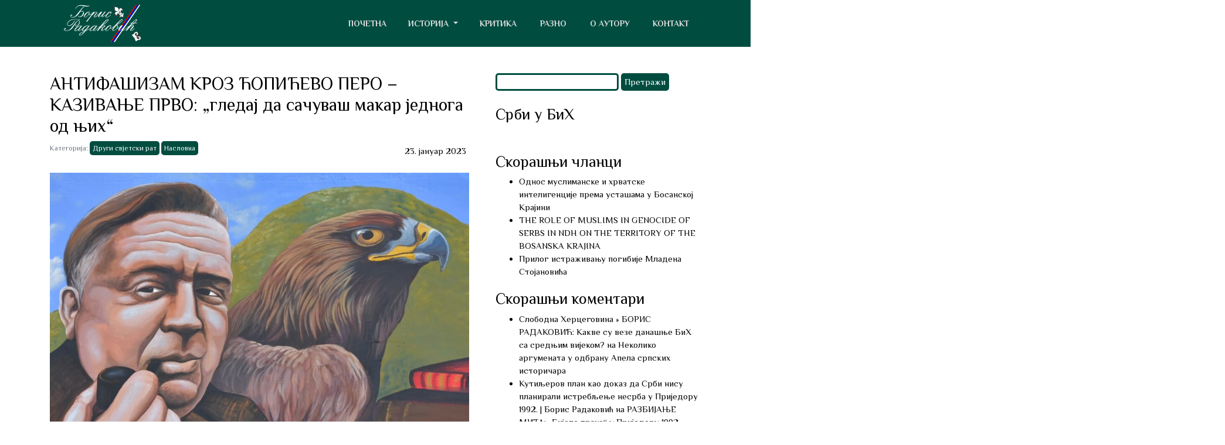

--- FILE ---
content_type: text/html
request_url: https://borisradakovic.com/2023/01/23/antifasizam-kroz-copicevo-pero-kazivanje-prvo-gledaj-da-sacuvas-makar-jednoga-od-njih/
body_size: 12563
content:
<!doctype html>
<html dir="ltr" lang="sr-RS" prefix="og: https://ogp.me/ns#">
<head>
<meta charset="UTF-8">
<meta name="viewport" content="width=device-width, initial-scale=1, shrink-to-fit=no">
<link rel="profile" href="https://gmpg.org/xfn/11">
<link rel="shortcut icon" type="image/png" href="https://borisradakovic.com/wp-content/themes/radakboris/img/br.png"/>
<style>img:is([sizes="auto" i], [sizes^="auto," i]) { contain-intrinsic-size: 3000px 1500px }</style>
<!-- All in One SEO 4.8.5 - aioseo.com -->
<title>АНТИФАШИЗАМ КРОЗ ЋОПИЋЕВО ПЕРО – КАЗИВАЊЕ ПРВО: „гледај да сачуваш макар једнога од њих“ | Борис Радаковић</title>
<meta name="robots" content="max-image-preview:large" />
<meta name="author" content="makso"/>
<link rel="canonical" href="https://borisradakovic.com/2023/01/23/antifasizam-kroz-copicevo-pero-kazivanje-prvo-gledaj-da-sacuvas-makar-jednoga-od-njih/" />
<meta name="generator" content="All in One SEO (AIOSEO) 4.8.5" />
<meta property="og:locale" content="sr_RS" />
<meta property="og:site_name" content="Борис Радаковић | Блог" />
<meta property="og:type" content="article" />
<meta property="og:title" content="АНТИФАШИЗАМ КРОЗ ЋОПИЋЕВО ПЕРО – КАЗИВАЊЕ ПРВО: „гледај да сачуваш макар једнога од њих“ | Борис Радаковић" />
<meta property="og:url" content="https://borisradakovic.com/2023/01/23/antifasizam-kroz-copicevo-pero-kazivanje-prvo-gledaj-da-sacuvas-makar-jednoga-od-njih/" />
<meta property="article:published_time" content="2023-01-23T18:47:05+00:00" />
<meta property="article:modified_time" content="2023-01-23T18:50:50+00:00" />
<meta name="twitter:card" content="summary" />
<meta name="twitter:title" content="АНТИФАШИЗАМ КРОЗ ЋОПИЋЕВО ПЕРО – КАЗИВАЊЕ ПРВО: „гледај да сачуваш макар једнога од њих“ | Борис Радаковић" />
<script type="application/ld+json" class="aioseo-schema">
{"@context":"https:\/\/schema.org","@graph":[{"@type":"Article","@id":"https:\/\/borisradakovic.com\/2023\/01\/23\/antifasizam-kroz-copicevo-pero-kazivanje-prvo-gledaj-da-sacuvas-makar-jednoga-od-njih\/#article","name":"\u0410\u041d\u0422\u0418\u0424\u0410\u0428\u0418\u0417\u0410\u041c \u041a\u0420\u041e\u0417 \u040b\u041e\u041f\u0418\u040b\u0415\u0412\u041e \u041f\u0415\u0420\u041e \u2013 \u041a\u0410\u0417\u0418\u0412\u0410\u040a\u0415 \u041f\u0420\u0412\u041e: \u201e\u0433\u043b\u0435\u0434\u0430\u0458 \u0434\u0430 \u0441\u0430\u0447\u0443\u0432\u0430\u0448 \u043c\u0430\u043a\u0430\u0440 \u0458\u0435\u0434\u043d\u043e\u0433\u0430 \u043e\u0434 \u045a\u0438\u0445\u201c | \u0411\u043e\u0440\u0438\u0441 \u0420\u0430\u0434\u0430\u043a\u043e\u0432\u0438\u045b","headline":"\u0410\u041d\u0422\u0418\u0424\u0410\u0428\u0418\u0417\u0410\u041c \u041a\u0420\u041e\u0417 \u040b\u041e\u041f\u0418\u040b\u0415\u0412\u041e \u041f\u0415\u0420\u041e \u2013 \u041a\u0410\u0417\u0418\u0412\u0410\u040a\u0415 \u041f\u0420\u0412\u041e: \u201e\u0433\u043b\u0435\u0434\u0430\u0458 \u0434\u0430 \u0441\u0430\u0447\u0443\u0432\u0430\u0448 \u043c\u0430\u043a\u0430\u0440 \u0458\u0435\u0434\u043d\u043e\u0433\u0430 \u043e\u0434 \u045a\u0438\u0445\u201c","author":{"@id":"https:\/\/borisradakovic.com\/author\/makso\/#author"},"publisher":{"@id":"https:\/\/borisradakovic.com\/#organization"},"image":{"@type":"ImageObject","url":"https:\/\/borisradakovic.com\/wp-content\/uploads\/2023\/01\/-\u043c\u0443\u0440\u0430\u043b-e1674499035138.jpg","width":1000,"height":666},"datePublished":"2023-01-23T18:47:05+00:00","dateModified":"2023-01-23T18:50:50+00:00","inLanguage":"sr-RS","mainEntityOfPage":{"@id":"https:\/\/borisradakovic.com\/2023\/01\/23\/antifasizam-kroz-copicevo-pero-kazivanje-prvo-gledaj-da-sacuvas-makar-jednoga-od-njih\/#webpage"},"isPartOf":{"@id":"https:\/\/borisradakovic.com\/2023\/01\/23\/antifasizam-kroz-copicevo-pero-kazivanje-prvo-gledaj-da-sacuvas-makar-jednoga-od-njih\/#webpage"},"articleSection":"\u0414\u0440\u0443\u0433\u0438 \u0441\u0432\u0458\u0435\u0442\u0441\u043a\u0438 \u0440\u0430\u0442, \u041d\u0430\u0441\u043b\u043e\u0432\u043d\u0430"},{"@type":"BreadcrumbList","@id":"https:\/\/borisradakovic.com\/2023\/01\/23\/antifasizam-kroz-copicevo-pero-kazivanje-prvo-gledaj-da-sacuvas-makar-jednoga-od-njih\/#breadcrumblist","itemListElement":[{"@type":"ListItem","@id":"https:\/\/borisradakovic.com#listItem","position":1,"name":"Home","item":"https:\/\/borisradakovic.com","nextItem":{"@type":"ListItem","@id":"https:\/\/borisradakovic.com\/category\/istorija\/#listItem","name":"\u0418\u0441\u0442\u043e\u0440\u0438\u0458\u0430"}},{"@type":"ListItem","@id":"https:\/\/borisradakovic.com\/category\/istorija\/#listItem","position":2,"name":"\u0418\u0441\u0442\u043e\u0440\u0438\u0458\u0430","item":"https:\/\/borisradakovic.com\/category\/istorija\/","nextItem":{"@type":"ListItem","@id":"https:\/\/borisradakovic.com\/category\/istorija\/drugi-svjetski-rat\/#listItem","name":"\u0414\u0440\u0443\u0433\u0438 \u0441\u0432\u0458\u0435\u0442\u0441\u043a\u0438 \u0440\u0430\u0442"},"previousItem":{"@type":"ListItem","@id":"https:\/\/borisradakovic.com#listItem","name":"Home"}},{"@type":"ListItem","@id":"https:\/\/borisradakovic.com\/category\/istorija\/drugi-svjetski-rat\/#listItem","position":3,"name":"\u0414\u0440\u0443\u0433\u0438 \u0441\u0432\u0458\u0435\u0442\u0441\u043a\u0438 \u0440\u0430\u0442","item":"https:\/\/borisradakovic.com\/category\/istorija\/drugi-svjetski-rat\/","nextItem":{"@type":"ListItem","@id":"https:\/\/borisradakovic.com\/2023\/01\/23\/antifasizam-kroz-copicevo-pero-kazivanje-prvo-gledaj-da-sacuvas-makar-jednoga-od-njih\/#listItem","name":"\u0410\u041d\u0422\u0418\u0424\u0410\u0428\u0418\u0417\u0410\u041c \u041a\u0420\u041e\u0417 \u040b\u041e\u041f\u0418\u040b\u0415\u0412\u041e \u041f\u0415\u0420\u041e \u2013 \u041a\u0410\u0417\u0418\u0412\u0410\u040a\u0415 \u041f\u0420\u0412\u041e: \u201e\u0433\u043b\u0435\u0434\u0430\u0458 \u0434\u0430 \u0441\u0430\u0447\u0443\u0432\u0430\u0448 \u043c\u0430\u043a\u0430\u0440 \u0458\u0435\u0434\u043d\u043e\u0433\u0430 \u043e\u0434 \u045a\u0438\u0445\u201c"},"previousItem":{"@type":"ListItem","@id":"https:\/\/borisradakovic.com\/category\/istorija\/#listItem","name":"\u0418\u0441\u0442\u043e\u0440\u0438\u0458\u0430"}},{"@type":"ListItem","@id":"https:\/\/borisradakovic.com\/2023\/01\/23\/antifasizam-kroz-copicevo-pero-kazivanje-prvo-gledaj-da-sacuvas-makar-jednoga-od-njih\/#listItem","position":4,"name":"\u0410\u041d\u0422\u0418\u0424\u0410\u0428\u0418\u0417\u0410\u041c \u041a\u0420\u041e\u0417 \u040b\u041e\u041f\u0418\u040b\u0415\u0412\u041e \u041f\u0415\u0420\u041e \u2013 \u041a\u0410\u0417\u0418\u0412\u0410\u040a\u0415 \u041f\u0420\u0412\u041e: \u201e\u0433\u043b\u0435\u0434\u0430\u0458 \u0434\u0430 \u0441\u0430\u0447\u0443\u0432\u0430\u0448 \u043c\u0430\u043a\u0430\u0440 \u0458\u0435\u0434\u043d\u043e\u0433\u0430 \u043e\u0434 \u045a\u0438\u0445\u201c","previousItem":{"@type":"ListItem","@id":"https:\/\/borisradakovic.com\/category\/istorija\/drugi-svjetski-rat\/#listItem","name":"\u0414\u0440\u0443\u0433\u0438 \u0441\u0432\u0458\u0435\u0442\u0441\u043a\u0438 \u0440\u0430\u0442"}}]},{"@type":"Organization","@id":"https:\/\/borisradakovic.com\/#organization","name":"\u0411\u043e\u0440\u0438\u0441 \u0420\u0430\u0434\u0430\u043a\u043e\u0432\u0438\u045b","description":"\u0411\u043b\u043e\u0433","url":"https:\/\/borisradakovic.com\/"},{"@type":"Person","@id":"https:\/\/borisradakovic.com\/author\/makso\/#author","url":"https:\/\/borisradakovic.com\/author\/makso\/","name":"makso","image":{"@type":"ImageObject","@id":"https:\/\/borisradakovic.com\/2023\/01\/23\/antifasizam-kroz-copicevo-pero-kazivanje-prvo-gledaj-da-sacuvas-makar-jednoga-od-njih\/#authorImage","url":"https:\/\/secure.gravatar.com\/avatar\/43b03d53b7bc4a225983a0dc6af41879?s=96&d=mm&r=g","width":96,"height":96,"caption":"makso"}},{"@type":"WebPage","@id":"https:\/\/borisradakovic.com\/2023\/01\/23\/antifasizam-kroz-copicevo-pero-kazivanje-prvo-gledaj-da-sacuvas-makar-jednoga-od-njih\/#webpage","url":"https:\/\/borisradakovic.com\/2023\/01\/23\/antifasizam-kroz-copicevo-pero-kazivanje-prvo-gledaj-da-sacuvas-makar-jednoga-od-njih\/","name":"\u0410\u041d\u0422\u0418\u0424\u0410\u0428\u0418\u0417\u0410\u041c \u041a\u0420\u041e\u0417 \u040b\u041e\u041f\u0418\u040b\u0415\u0412\u041e \u041f\u0415\u0420\u041e \u2013 \u041a\u0410\u0417\u0418\u0412\u0410\u040a\u0415 \u041f\u0420\u0412\u041e: \u201e\u0433\u043b\u0435\u0434\u0430\u0458 \u0434\u0430 \u0441\u0430\u0447\u0443\u0432\u0430\u0448 \u043c\u0430\u043a\u0430\u0440 \u0458\u0435\u0434\u043d\u043e\u0433\u0430 \u043e\u0434 \u045a\u0438\u0445\u201c | \u0411\u043e\u0440\u0438\u0441 \u0420\u0430\u0434\u0430\u043a\u043e\u0432\u0438\u045b","inLanguage":"sr-RS","isPartOf":{"@id":"https:\/\/borisradakovic.com\/#website"},"breadcrumb":{"@id":"https:\/\/borisradakovic.com\/2023\/01\/23\/antifasizam-kroz-copicevo-pero-kazivanje-prvo-gledaj-da-sacuvas-makar-jednoga-od-njih\/#breadcrumblist"},"author":{"@id":"https:\/\/borisradakovic.com\/author\/makso\/#author"},"creator":{"@id":"https:\/\/borisradakovic.com\/author\/makso\/#author"},"image":{"@type":"ImageObject","url":"https:\/\/borisradakovic.com\/wp-content\/uploads\/2023\/01\/-\u043c\u0443\u0440\u0430\u043b-e1674499035138.jpg","@id":"https:\/\/borisradakovic.com\/2023\/01\/23\/antifasizam-kroz-copicevo-pero-kazivanje-prvo-gledaj-da-sacuvas-makar-jednoga-od-njih\/#mainImage","width":1000,"height":666},"primaryImageOfPage":{"@id":"https:\/\/borisradakovic.com\/2023\/01\/23\/antifasizam-kroz-copicevo-pero-kazivanje-prvo-gledaj-da-sacuvas-makar-jednoga-od-njih\/#mainImage"},"datePublished":"2023-01-23T18:47:05+00:00","dateModified":"2023-01-23T18:50:50+00:00"},{"@type":"WebSite","@id":"https:\/\/borisradakovic.com\/#website","url":"https:\/\/borisradakovic.com\/","name":"\u0411\u043e\u0440\u0438\u0441 \u0420\u0430\u0434\u0430\u043a\u043e\u0432\u0438\u045b","description":"\u0411\u043b\u043e\u0433","inLanguage":"sr-RS","publisher":{"@id":"https:\/\/borisradakovic.com\/#organization"}}]}
</script>
<!-- All in One SEO -->
<link rel='dns-prefetch' href='//fonts.googleapis.com' />
<link rel="alternate" type="application/rss+xml" title="Борис Радаковић &raquo; довод коментара на АНТИФАШИЗАМ КРОЗ ЋОПИЋЕВО ПЕРО – КАЗИВАЊЕ ПРВО: „гледај да сачуваш макар једнога од њих“" href="https://borisradakovic.com/2023/01/23/antifasizam-kroz-copicevo-pero-kazivanje-prvo-gledaj-da-sacuvas-makar-jednoga-od-njih/feed/" />
<meta property="fb:admins" content="100001211311267"/><meta property="og:title" content="АНТИФАШИЗАМ КРОЗ ЋОПИЋЕВО ПЕРО – КАЗИВАЊЕ ПРВО: „гледај да сачуваш макар једнога од њих“"/><meta property="og:type" content="article"/><meta property="og:url" content="https://borisradakovic.com/2023/01/23/antifasizam-kroz-copicevo-pero-kazivanje-prvo-gledaj-da-sacuvas-makar-jednoga-od-njih/"/><meta property="og:site_name" content="Boris Radakovic blog"/><meta property="og:image" content="https://borisradakovic.com/wp-content/uploads/2023/01/-мурал-e1674499035138-300x200.jpg"/>
<link rel='stylesheet' id='wp-block-library-css' href='//borisradakovic.com/wp-content/cache/wpfc-minified/8ux5962h/bjb1w.css' type='text/css' media='all' />
<style id='classic-theme-styles-inline-css' type='text/css'>
/*! This file is auto-generated */
.wp-block-button__link{color:#fff;background-color:#32373c;border-radius:9999px;box-shadow:none;text-decoration:none;padding:calc(.667em + 2px) calc(1.333em + 2px);font-size:1.125em}.wp-block-file__button{background:#32373c;color:#fff;text-decoration:none}
</style>
<style id='global-styles-inline-css' type='text/css'>
:root{--wp--preset--aspect-ratio--square: 1;--wp--preset--aspect-ratio--4-3: 4/3;--wp--preset--aspect-ratio--3-4: 3/4;--wp--preset--aspect-ratio--3-2: 3/2;--wp--preset--aspect-ratio--2-3: 2/3;--wp--preset--aspect-ratio--16-9: 16/9;--wp--preset--aspect-ratio--9-16: 9/16;--wp--preset--color--black: #000000;--wp--preset--color--cyan-bluish-gray: #abb8c3;--wp--preset--color--white: #ffffff;--wp--preset--color--pale-pink: #f78da7;--wp--preset--color--vivid-red: #cf2e2e;--wp--preset--color--luminous-vivid-orange: #ff6900;--wp--preset--color--luminous-vivid-amber: #fcb900;--wp--preset--color--light-green-cyan: #7bdcb5;--wp--preset--color--vivid-green-cyan: #00d084;--wp--preset--color--pale-cyan-blue: #8ed1fc;--wp--preset--color--vivid-cyan-blue: #0693e3;--wp--preset--color--vivid-purple: #9b51e0;--wp--preset--gradient--vivid-cyan-blue-to-vivid-purple: linear-gradient(135deg,rgba(6,147,227,1) 0%,rgb(155,81,224) 100%);--wp--preset--gradient--light-green-cyan-to-vivid-green-cyan: linear-gradient(135deg,rgb(122,220,180) 0%,rgb(0,208,130) 100%);--wp--preset--gradient--luminous-vivid-amber-to-luminous-vivid-orange: linear-gradient(135deg,rgba(252,185,0,1) 0%,rgba(255,105,0,1) 100%);--wp--preset--gradient--luminous-vivid-orange-to-vivid-red: linear-gradient(135deg,rgba(255,105,0,1) 0%,rgb(207,46,46) 100%);--wp--preset--gradient--very-light-gray-to-cyan-bluish-gray: linear-gradient(135deg,rgb(238,238,238) 0%,rgb(169,184,195) 100%);--wp--preset--gradient--cool-to-warm-spectrum: linear-gradient(135deg,rgb(74,234,220) 0%,rgb(151,120,209) 20%,rgb(207,42,186) 40%,rgb(238,44,130) 60%,rgb(251,105,98) 80%,rgb(254,248,76) 100%);--wp--preset--gradient--blush-light-purple: linear-gradient(135deg,rgb(255,206,236) 0%,rgb(152,150,240) 100%);--wp--preset--gradient--blush-bordeaux: linear-gradient(135deg,rgb(254,205,165) 0%,rgb(254,45,45) 50%,rgb(107,0,62) 100%);--wp--preset--gradient--luminous-dusk: linear-gradient(135deg,rgb(255,203,112) 0%,rgb(199,81,192) 50%,rgb(65,88,208) 100%);--wp--preset--gradient--pale-ocean: linear-gradient(135deg,rgb(255,245,203) 0%,rgb(182,227,212) 50%,rgb(51,167,181) 100%);--wp--preset--gradient--electric-grass: linear-gradient(135deg,rgb(202,248,128) 0%,rgb(113,206,126) 100%);--wp--preset--gradient--midnight: linear-gradient(135deg,rgb(2,3,129) 0%,rgb(40,116,252) 100%);--wp--preset--font-size--small: 13px;--wp--preset--font-size--medium: 20px;--wp--preset--font-size--large: 36px;--wp--preset--font-size--x-large: 42px;--wp--preset--spacing--20: 0.44rem;--wp--preset--spacing--30: 0.67rem;--wp--preset--spacing--40: 1rem;--wp--preset--spacing--50: 1.5rem;--wp--preset--spacing--60: 2.25rem;--wp--preset--spacing--70: 3.38rem;--wp--preset--spacing--80: 5.06rem;--wp--preset--shadow--natural: 6px 6px 9px rgba(0, 0, 0, 0.2);--wp--preset--shadow--deep: 12px 12px 50px rgba(0, 0, 0, 0.4);--wp--preset--shadow--sharp: 6px 6px 0px rgba(0, 0, 0, 0.2);--wp--preset--shadow--outlined: 6px 6px 0px -3px rgba(255, 255, 255, 1), 6px 6px rgba(0, 0, 0, 1);--wp--preset--shadow--crisp: 6px 6px 0px rgba(0, 0, 0, 1);}:where(.is-layout-flex){gap: 0.5em;}:where(.is-layout-grid){gap: 0.5em;}body .is-layout-flex{display: flex;}.is-layout-flex{flex-wrap: wrap;align-items: center;}.is-layout-flex > :is(*, div){margin: 0;}body .is-layout-grid{display: grid;}.is-layout-grid > :is(*, div){margin: 0;}:where(.wp-block-columns.is-layout-flex){gap: 2em;}:where(.wp-block-columns.is-layout-grid){gap: 2em;}:where(.wp-block-post-template.is-layout-flex){gap: 1.25em;}:where(.wp-block-post-template.is-layout-grid){gap: 1.25em;}.has-black-color{color: var(--wp--preset--color--black) !important;}.has-cyan-bluish-gray-color{color: var(--wp--preset--color--cyan-bluish-gray) !important;}.has-white-color{color: var(--wp--preset--color--white) !important;}.has-pale-pink-color{color: var(--wp--preset--color--pale-pink) !important;}.has-vivid-red-color{color: var(--wp--preset--color--vivid-red) !important;}.has-luminous-vivid-orange-color{color: var(--wp--preset--color--luminous-vivid-orange) !important;}.has-luminous-vivid-amber-color{color: var(--wp--preset--color--luminous-vivid-amber) !important;}.has-light-green-cyan-color{color: var(--wp--preset--color--light-green-cyan) !important;}.has-vivid-green-cyan-color{color: var(--wp--preset--color--vivid-green-cyan) !important;}.has-pale-cyan-blue-color{color: var(--wp--preset--color--pale-cyan-blue) !important;}.has-vivid-cyan-blue-color{color: var(--wp--preset--color--vivid-cyan-blue) !important;}.has-vivid-purple-color{color: var(--wp--preset--color--vivid-purple) !important;}.has-black-background-color{background-color: var(--wp--preset--color--black) !important;}.has-cyan-bluish-gray-background-color{background-color: var(--wp--preset--color--cyan-bluish-gray) !important;}.has-white-background-color{background-color: var(--wp--preset--color--white) !important;}.has-pale-pink-background-color{background-color: var(--wp--preset--color--pale-pink) !important;}.has-vivid-red-background-color{background-color: var(--wp--preset--color--vivid-red) !important;}.has-luminous-vivid-orange-background-color{background-color: var(--wp--preset--color--luminous-vivid-orange) !important;}.has-luminous-vivid-amber-background-color{background-color: var(--wp--preset--color--luminous-vivid-amber) !important;}.has-light-green-cyan-background-color{background-color: var(--wp--preset--color--light-green-cyan) !important;}.has-vivid-green-cyan-background-color{background-color: var(--wp--preset--color--vivid-green-cyan) !important;}.has-pale-cyan-blue-background-color{background-color: var(--wp--preset--color--pale-cyan-blue) !important;}.has-vivid-cyan-blue-background-color{background-color: var(--wp--preset--color--vivid-cyan-blue) !important;}.has-vivid-purple-background-color{background-color: var(--wp--preset--color--vivid-purple) !important;}.has-black-border-color{border-color: var(--wp--preset--color--black) !important;}.has-cyan-bluish-gray-border-color{border-color: var(--wp--preset--color--cyan-bluish-gray) !important;}.has-white-border-color{border-color: var(--wp--preset--color--white) !important;}.has-pale-pink-border-color{border-color: var(--wp--preset--color--pale-pink) !important;}.has-vivid-red-border-color{border-color: var(--wp--preset--color--vivid-red) !important;}.has-luminous-vivid-orange-border-color{border-color: var(--wp--preset--color--luminous-vivid-orange) !important;}.has-luminous-vivid-amber-border-color{border-color: var(--wp--preset--color--luminous-vivid-amber) !important;}.has-light-green-cyan-border-color{border-color: var(--wp--preset--color--light-green-cyan) !important;}.has-vivid-green-cyan-border-color{border-color: var(--wp--preset--color--vivid-green-cyan) !important;}.has-pale-cyan-blue-border-color{border-color: var(--wp--preset--color--pale-cyan-blue) !important;}.has-vivid-cyan-blue-border-color{border-color: var(--wp--preset--color--vivid-cyan-blue) !important;}.has-vivid-purple-border-color{border-color: var(--wp--preset--color--vivid-purple) !important;}.has-vivid-cyan-blue-to-vivid-purple-gradient-background{background: var(--wp--preset--gradient--vivid-cyan-blue-to-vivid-purple) !important;}.has-light-green-cyan-to-vivid-green-cyan-gradient-background{background: var(--wp--preset--gradient--light-green-cyan-to-vivid-green-cyan) !important;}.has-luminous-vivid-amber-to-luminous-vivid-orange-gradient-background{background: var(--wp--preset--gradient--luminous-vivid-amber-to-luminous-vivid-orange) !important;}.has-luminous-vivid-orange-to-vivid-red-gradient-background{background: var(--wp--preset--gradient--luminous-vivid-orange-to-vivid-red) !important;}.has-very-light-gray-to-cyan-bluish-gray-gradient-background{background: var(--wp--preset--gradient--very-light-gray-to-cyan-bluish-gray) !important;}.has-cool-to-warm-spectrum-gradient-background{background: var(--wp--preset--gradient--cool-to-warm-spectrum) !important;}.has-blush-light-purple-gradient-background{background: var(--wp--preset--gradient--blush-light-purple) !important;}.has-blush-bordeaux-gradient-background{background: var(--wp--preset--gradient--blush-bordeaux) !important;}.has-luminous-dusk-gradient-background{background: var(--wp--preset--gradient--luminous-dusk) !important;}.has-pale-ocean-gradient-background{background: var(--wp--preset--gradient--pale-ocean) !important;}.has-electric-grass-gradient-background{background: var(--wp--preset--gradient--electric-grass) !important;}.has-midnight-gradient-background{background: var(--wp--preset--gradient--midnight) !important;}.has-small-font-size{font-size: var(--wp--preset--font-size--small) !important;}.has-medium-font-size{font-size: var(--wp--preset--font-size--medium) !important;}.has-large-font-size{font-size: var(--wp--preset--font-size--large) !important;}.has-x-large-font-size{font-size: var(--wp--preset--font-size--x-large) !important;}
:where(.wp-block-post-template.is-layout-flex){gap: 1.25em;}:where(.wp-block-post-template.is-layout-grid){gap: 1.25em;}
:where(.wp-block-columns.is-layout-flex){gap: 2em;}:where(.wp-block-columns.is-layout-grid){gap: 2em;}
:root :where(.wp-block-pullquote){font-size: 1.5em;line-height: 1.6;}
</style>
<link rel='stylesheet' id='contact-form-7-css' href='//borisradakovic.com/wp-content/cache/wpfc-minified/m7q102nc/bjb1w.css' type='text/css' media='all' />
<link rel='stylesheet' id='bootstrap-css' href='//borisradakovic.com/wp-content/cache/wpfc-minified/g2sui8lf/bjb1w.css' type='text/css' media='all' />
<link rel='stylesheet' id='google-fonts-css' href='//fonts.googleapis.com/css?family=Philosopher%3A400%2C400i%2C700&#038;display=swap&#038;subset=cyrillic&#038;ver=6.7.4' type='text/css' media='all' />
<link rel='stylesheet' id='owl-css-css' href='//borisradakovic.com/wp-content/cache/wpfc-minified/qi1hacgl/bjb1w.css' type='text/css' media='all' />
<link rel='stylesheet' id='radak-style-css' href='//borisradakovic.com/wp-content/cache/wpfc-minified/kyo4qhq9/bjb1w.css' type='text/css' media='all' />
<link rel='stylesheet' id='__EPYT__style-css' href='//borisradakovic.com/wp-content/cache/wpfc-minified/lkdfbmip/bjb1w.css' type='text/css' media='all' />
<style id='__EPYT__style-inline-css' type='text/css'>
.epyt-gallery-thumb {
width: 33.333%;
}
</style>
<script type="text/javascript" src="https://borisradakovic.com/wp-includes/js/jquery/jquery.min.js?ver=3.7.1" id="jquery-core-js"></script>
<script type="text/javascript" src="https://borisradakovic.com/wp-includes/js/jquery/jquery-migrate.min.js?ver=3.4.1" id="jquery-migrate-js"></script>
<script type="text/javascript" id="__ytprefs__-js-extra">
/* <![CDATA[ */
var _EPYT_ = {"ajaxurl":"https:\/\/borisradakovic.com\/wp-admin\/admin-ajax.php","security":"75bad74364","gallery_scrolloffset":"20","eppathtoscripts":"https:\/\/borisradakovic.com\/wp-content\/plugins\/youtube-embed-plus\/scripts\/","eppath":"https:\/\/borisradakovic.com\/wp-content\/plugins\/youtube-embed-plus\/","epresponsiveselector":"[\"iframe.__youtube_prefs_widget__\"]","epdovol":"1","version":"14.2.3","evselector":"iframe.__youtube_prefs__[src], iframe[src*=\"youtube.com\/embed\/\"], iframe[src*=\"youtube-nocookie.com\/embed\/\"]","ajax_compat":"","maxres_facade":"eager","ytapi_load":"light","pause_others":"","stopMobileBuffer":"1","facade_mode":"","not_live_on_channel":""};
/* ]]> */
</script>
<script type="text/javascript" src="https://borisradakovic.com/wp-content/plugins/youtube-embed-plus/scripts/ytprefs.min.js?ver=14.2.3" id="__ytprefs__-js"></script>
<link rel="https://api.w.org/" href="https://borisradakovic.com/wp-json/" /><link rel="alternate" title="JSON" type="application/json" href="https://borisradakovic.com/wp-json/wp/v2/posts/1149" /><link rel="EditURI" type="application/rsd+xml" title="RSD" href="https://borisradakovic.com/xmlrpc.php?rsd" />
<meta name="generator" content="WordPress 6.7.4" />
<link rel='shortlink' href='https://borisradakovic.com/?p=1149' />
<link rel="alternate" title="oEmbed (JSON)" type="application/json+oembed" href="https://borisradakovic.com/wp-json/oembed/1.0/embed?url=https%3A%2F%2Fborisradakovic.com%2F2023%2F01%2F23%2Fantifasizam-kroz-copicevo-pero-kazivanje-prvo-gledaj-da-sacuvas-makar-jednoga-od-njih%2F" />
<link rel="alternate" title="oEmbed (XML)" type="text/xml+oembed" href="https://borisradakovic.com/wp-json/oembed/1.0/embed?url=https%3A%2F%2Fborisradakovic.com%2F2023%2F01%2F23%2Fantifasizam-kroz-copicevo-pero-kazivanje-prvo-gledaj-da-sacuvas-makar-jednoga-od-njih%2F&#038;format=xml" />
<script>
document.documentElement.className = document.documentElement.className.replace('no-js', 'js');
</script>
<style>
.no-js img.lazyload {
display: none;
}
figure.wp-block-image img.lazyloading {
min-width: 150px;
}
.lazyload,
.lazyloading {
--smush-placeholder-width: 100px;
--smush-placeholder-aspect-ratio: 1/1;
width: var(--smush-placeholder-width) !important;
aspect-ratio: var(--smush-placeholder-aspect-ratio) !important;
}
.lazyload, .lazyloading {
opacity: 0;
}
.lazyloaded {
opacity: 1;
transition: opacity 400ms;
transition-delay: 0ms;
}
</style>
<style type="text/css">.recentcomments a{display:inline !important;padding:0 !important;margin:0 !important;}</style>
<!-- BEGIN GAINWP v5.4.6 Universal Analytics - https://intelligencewp.com/google-analytics-in-wordpress/ -->
<script>
(function(i,s,o,g,r,a,m){i['GoogleAnalyticsObject']=r;i[r]=i[r]||function(){
(i[r].q=i[r].q||[]).push(arguments)},i[r].l=1*new Date();a=s.createElement(o),
m=s.getElementsByTagName(o)[0];a.async=1;a.src=g;m.parentNode.insertBefore(a,m)
})(window,document,'script','https://www.google-analytics.com/analytics.js','ga');
ga('create', 'UA-154842130-1', 'auto');
ga('send', 'pageview');
</script>
<!-- END GAINWP Universal Analytics -->
</head>
<body class="post-template-default single single-post postid-1149 single-format-standard">
<nav class="navbar navbar-expand-lg sticky-top">
<div class="container">
<a href="https://borisradakovic.com/pocetna"><img class="logo-img lazyload" data-src="https://borisradakovic.com/wp-content/themes/radakboris/img/br2.svg" src="[data-uri]"> </a>
<button class="navbar-toggler custom-toggler" type="button" data-toggle="collapse" data-target="#navbarSupportedContent" aria-controls="navbarSupportedContent" aria-expanded="false" aria-label="Toggle navigation">
<span class="navbar-toggler-icon"></span>
</button>
<div class="collapse navbar-collapse" id="navbarSupportedContent">
<ul class="navbar-nav ml-auto">
<li><a class="custom-hover" href="https://borisradakovic.com/pocetna">Почетна</a></li>
<li class="nav-item dropdown ">
<a class="nav-link dropdown-toggle custom-hover" href="https://borisradakovic.com/category/istorija" id="navbarDropdown" role="button" data-toggle="dropdown" aria-haspopup="true" aria-expanded="false">
Историја
</a>
<div class="dropdown-menu" aria-labelledby="navbarDropdown">
<a class="dropdown-item" href="https://borisradakovic.com/category/istorija/srednji-vijek/">Средњи вијек</a>
<a class="dropdown-item" href="https://borisradakovic.com/category/istorija/drugi-svjetski-rat">Други свјетски рат</a>
<a class="dropdown-item" href="https://borisradakovic.com/category/istorija/republika-srpska">Република Српска</a>
</div>
</li>
<li><a class="custom-hover" href="https://borisradakovic.com/category/kritika">Критика</a></li>
<li><a class="custom-hover" href="https://borisradakovic.com/category/razno">Разно</a></li>
<li><a class="custom-hover" href="https://borisradakovic.com/o-autoru">О аутору</a></li>
<li><a class="custom-hover" href="https://borisradakovic.com/kontakt">Контакт</a></li>
</ul>
</div>
</div>
</nav>
<section class="container mt-5" id="post-1149" class="post-1149 post type-post status-publish format-standard has-post-thumbnail hentry category-drugi-svjetski-rat category-naslovna">
<div class="row">
<div class="col-md-8 pr-5">
<div class="row mb-1 pl-3">
<h2 class="single-post-title">АНТИФАШИЗАМ КРОЗ ЋОПИЋЕВО ПЕРО – КАЗИВАЊЕ ПРВО: „гледај да сачуваш макар једнога од њих“</h2>
</div>
<div class="row d-flex pl-3 justify-content-between">
<small class="text-muted">Категорија: <a href="https://borisradakovic.com/category/istorija/drugi-svjetski-rat/" rel="category tag">Други свјетски рат</a> <a href="https://borisradakovic.com/category/naslovna/" rel="category tag">Насловна</a></small>
<h6 class="meta-data">23. јануар 2023</h6>
</div>
<div class="row mt-4 pl-3 mb-4">
<img width="1000" height="666" src="https://borisradakovic.com/wp-content/uploads/2023/01/-мурал-e1674499035138.jpg" class="img-fluid wp-post-image" alt="" title="Feature image" decoding="async" fetchpriority="high" srcset="https://borisradakovic.com/wp-content/uploads/2023/01/-мурал-e1674499035138.jpg 1000w, https://borisradakovic.com/wp-content/uploads/2023/01/-мурал-e1674499035138-300x200.jpg 300w, https://borisradakovic.com/wp-content/uploads/2023/01/-мурал-e1674499035138-768x511.jpg 768w" sizes="(max-width: 1000px) 100vw, 1000px" />            </div>
<div class="row pl-3 pr-3 main-post-content">
<p><!DOCTYPE html PUBLIC "-//W3C//DTD HTML 4.0 Transitional//EN" "http://www.w3.org/TR/REC-html40/loose.dtd">
<html><body><p>&#1041;&#1088;&#1072;&#1085;&#1082;&#1086; &#1035;&#1086;&#1087;&#1080;&#1115; &#1112;&#1077; &#1082;&#1072;&#1086; &#1072;&#1082;&#1090;&#1080;&#1074;&#1085;&#1080; &#1091;&#1095;&#1077;&#1089;&#1085;&#1080;&#1082; &#1089;&#1088;&#1087;&#1089;&#1082;&#1086;&#1075; &#1091;&#1089;&#1090;&#1072;&#1085;&#1082;&#1072; &#1087;&#1088;&#1086;&#1090;&#1080;&#1074; &#1053;&#1044;&#1061;, &#1094;&#1088;&#1087;&#1080;&#1086; &#1080;&#1085;&#1089;&#1087;&#1080;&#1088;&#1072;&#1094;&#1080;&#1112;&#1091; &#1079;&#1072; &#1089;&#1074;&#1086;&#1112;&#1077; &#1088;&#1086;&#1084;&#1072;&#1085;&#1077;, &#1087;&#1088;&#1080;&#1087;&#1086;&#1074;&#1112;&#1077;&#1090;&#1082;&#1077; &#1080; &#1087;&#1112;&#1077;&#1089;&#1084;&#1077; &#1080;&#1079; &#1086;&#1085;&#1086;&#1075;&#1072; &#1096;&#1090;&#1086; &#1112;&#1077; &#1074;&#1080;&#1076;&#1080;&#1086; &#1080;&#1083;&#1080; &#1095;&#1091;&#1086; &#1086;&#1076; &#1089;&#1074;&#1086;&#1112;&#1080;&#1093; &#1089;&#1072;&#1073;&#1086;&#1088;&#1072;&#1094;&#1072;. &#1048;&#1072;&#1082;&#1086; &#1114;&#1077;&#1075;&#1086;&#1074;&#1072; &#1076;&#1112;&#1077;&#1083;&#1072; &#1087;&#1088;&#1080;&#1087;&#1072;&#1076;&#1072;&#1112;&#1091; &#1082;&#1114;&#1080;&#1078;&#1077;&#1074;&#1085;&#1086;&#1089;&#1090;&#1080;, &#1080;&#1079; &#1114;&#1080;&#1093; &#1089;&#1077; &#1084;&#1086;&#1078;&#1077; &#1085;&#1072;&#1091;&#1095;&#1080;&#1090;&#1080; &#1080;&#1083;&#1080; &#1085;&#1072;&#1089;&#1083;&#1091;&#1090;&#1080;&#1090;&#1080; &#1076;&#1086;&#1089;&#1090;&#1072; &#1090;&#1086;&#1075;&#1072; &#1080; &#1086;&#1076; &#1080;&#1089;&#1090;&#1086;&#1088;&#1080;&#1112;&#1089;&#1082;&#1080;&#1093; &#1076;&#1086;&#1075;&#1072;&#1106;&#1072;&#1112;&#1072;. &#1047;&#1072;&#1090;&#1086; &#1087;&#1086;&#1082;&#1088;&#1077;&#1115;&#1077;&#1084; &#1089;&#1077;&#1088;&#1080;&#1112;&#1091; &#1090;&#1077;&#1082;&#1089;&#1090;&#1086;&#1074;&#1072; &#1089;&#1072; &#1075;&#1083;&#1072;&#1074;&#1085;&#1080;&#1084; &#1085;&#1072;&#1089;&#1083;&#1086;&#1074;&#1086;&#1084; &bdquo;&#1040;&#1053;&#1058;&#1048;&#1060;&#1040;&#1064;&#1048;&#1047;&#1040;&#1052; &#1050;&#1056;&#1054;&#1047; &#1035;&#1054;&#1055;&#1048;&#1035;&#1045;&#1042;&#1054; &#1055;&#1045;&#1056;&#1054;&ldquo;, &#1072; &#1089;&#1072;&#1089;&#1090;&#1086;&#1112;&#1072;&#1115;&#1077; &#1089;&#1077; &#1080;&#1079; &#1086;&#1076;&#1083;&#1086;&#1084;&#1072;&#1082;&#1072; &#1041;&#1088;&#1072;&#1085;&#1082;&#1086;&#1074;&#1080;&#1093; &#1088;&#1086;&#1084;&#1072;&#1085;&#1072; &#1080; &#1087;&#1088;&#1080;&#1087;&#1086;&#1074;&#1112;&#1077;&#1090;&#1082;&#1080; &#1074;&#1077;&#1079;&#1072;&#1085;&#1080;&#1093; &#1079;&#1072; &#1044;&#1088;&#1091;&#1075;&#1080; &#1089;&#1074;&#1112;&#1077;&#1090;&#1089;&#1082;&#1080; &#1088;&#1072;&#1090;. &#1053;&#1072;&#1089;&#1083;&#1086;&#1074;&#1085;&#1072; &#1089;&#1083;&#1080;&#1082;&#1072; &#1089;&#1074;&#1072;&#1082;&#1086;&#1075; &#1086;&#1076;&#1083;&#1086;&#1084;&#1082;&#1072; &#1073;&#1080;&#1115;&#1077; &#1084;&#1091;&#1088;&#1072;&#1083; &#1087;&#1086;&#1089;&#1074;&#1077;&#1115;&#1077;&#1085; &#1041;&#1088;&#1072;&#1085;&#1082;&#1091; &#1035;&#1086;&#1087;&#1080;&#1115;&#1091; &#1091; &#1074;&#1086;&#1112;&#1074;&#1086;&#1106;&#1072;&#1085;&#1089;&#1082;&#1086;&#1084; &#1089;&#1077;&#1083;&#1091; &#1050;&#1088;&#1072;&#1112;&#1080;&#1096;&#1085;&#1080;&#1082; (&#1086;&#1087;&#1096;&#1090;&#1080;&#1085;&#1072; &#1057;&#1077;&#1095;&#1072;&#1114;), &#1072;&#1091;&#1090;&#1086;&#1088;&#1072; &#1053;&#1077;&#1085;&#1072;&#1076;&#1072; &#1057;&#1090;&#1086;&#1112;&#1082;&#1086;&#1074;&#1072; &#1080; &#1052;&#1080;&#1083;&#1077;&#1085;&#1077; &#1064;&#1082;&#1088;&#1073;&#1080;&#1115;. &nbsp;&#1055;&#1088;&#1077;&#1076; &#1074;&#1072;&#1084;&#1072; &#1112;&#1077; &#1087;&#1088;&#1074;&#1080; &#1086;&#1076;&#1083;&#1086;&#1084;&#1072;&#1082; &#1080;&#1079; &#1087;&#1088;&#1080;&#1087;&#1086;&#1074;&#1112;&#1077;&#1090;&#1082;&#1077; &bdquo;&#1047;&#1072; &#1089;&#1074;&#1086;&#1112;&#1086;&#1084; &#1074;&#1086;&#1112;&#1089;&#1082;&#1086;&#1084;&ldquo;.</p>
<p>&nbsp;</p>
<p>&bdquo;&#1053;&#1072; &#1087;&#1088;&#1086;&#1083;&#1072;&#1079;&#1091; &#1087;&#1086;&#1088;&#1077;&#1076; &#1057;&#1072;&#1074;&#1082;&#1080;&#1085;&#1077; &#1082;&#1086;&#1083;&#1080;&#1073;&#1077;, &#1080;&#1079; &#1082;&#1086;&#1083;&#1086;&#1085;&#1077; &#1089;&#1077; &#1086;&#1076;&#1074;&#1086;&#1112;&#1080; &#1074;&#1080;&#1089;&#1086;&#1082;, &#1084;&#1072;&#1083;&#1086; &#1087;&#1086;&#1075;&#1091;&#1088;&#1077;&#1085; &#1073;&#1086;&#1088;&#1072;&#1094; &#1096;&#1080;&#1088;&#1086;&#1082;&#1072; &#1087;&#1080;&#1088;&#1075;&#1072;&#1074;&#1072; &#1083;&#1080;&#1094;&#1072;. &#1032;&#1077;&#1076;&#1074;&#1072; &#1076;&#1086;&#1076;&#1080;&#1088;&#1085;&#1091;&#1074;&#1096;&#1080; &#1091;&#1089;&#1082;&#1091; &#1078;&#1077;&#1085;&#1080;&#1085;&#1091; &#1088;&#1091;&#1082;&#1091;, &#1073;&#1077;&#1079; &#1087;&#1086;&#1079;&#1076;&#1088;&#1072;&#1074;&#1072; &#1080; &#1073;&#1077;&#1079; &#1086;&#1089;&#1084;&#1080;&#1112;&#1077;&#1093;&#1072;, &#1075;&#1083;&#1077;&#1076;&#1072;&#1112;&#1091;&#1115;&#1080; &#1091; &#1089;&#1090;&#1088;&#1072;&#1085;&#1091; &#1086;&#1076; &#1076;&#1112;&#1077;&#1094;&#1077; &#1082;&#1086;&#1112;&#1072; &#1084;&#1091; &#1087;&#1088;&#1080;&#1090;&#1088;&#1095;&#1072;&#1096;&#1077;, &#1086;&#1085; &#1087;&#1088;&#1086;&#1084;&#1088;&#1084;&#1113;&#1072; &#1090;&#1084;&#1091;&#1088;&#1085;&#1086; &#1080; &#1090;&#1080;&#1093;&#1086;:</p>
<p>&ndash; &#1057;&#1072;&#1074;&#1082;&#1072;, &#1075;&#1083;&#1077;&#1076;&#1072;&#1112; &#1076;&#1072; &#1089;&#1072;&#1095;&#1091;&#1074;&#1072;&#1096; &#1084;&#1072;&#1082;&#1072;&#1088; &#1112;&#1077;&#1076;&#1085;&#1086;&#1075;&#1072; &#1086;&#1076; &#1114;&#1080;&#1093; &#1076;&#1074;&#1086;&#1112;&#1080;&#1094;&#1077;. &#1045;&#1090;&#1086; &#1076;&#1072; &#1085;&#1072;&#1084; &#1073;&#1072;&#1088; &#1112;&#1077;&#1076;&#1085;&#1086; &#1076;&#1080;&#1112;&#1077;&#1090;&#1077; &#1086;&#1089;&#1090;&#1072;&#1085;&#1077;&hellip; &#1052;&#1080; &#1089;&#1077; &#1087;&#1086;&#1074;&#1083;&#1072;&#1095;&#1080;&#1084;&#1086;, &#1072; &#1086;&#1085;&#1080; &#1089;&#1091; &#1074;&#1077;&#1115; &#1079;&#1072;&#1087;&#1086;&#1089;&#1112;&#1077;&#1083;&#1080; &#1056;&#1080;&#1089;&#1086;&#1074;&#1091; &#1075;&#1088;&#1077;&#1076;&#1091;&hellip;</p>
<p>&#1054;&#1087;&#1088;&#1077;&#1079;&#1085;&#1086;, &#1082;&#1072;&#1086; &#1076;&#1072; &#1115;&#1077; &#1089;&#1077; &#1086;&#1087;&#1088;&#1078;&#1080;&#1090;&#1080;, &#1086;&#1090;&#1082;&#1083;&#1086;&#1085;&#1080;&#1086; &#1112;&#1077; &#1076;&#1112;&#1077;&#1095;&#1112;&#1077; &#1087;&#1088;&#1089;&#1090;&#1080;&#1115;&#1077; &#1089;&#1072; &#1089;&#1074;&#1086;&#1112;&#1080;&#1093; &#1095;&#1072;&#1082;&#1096;&#1080;&#1088;&#1072; &#1080; &#1086;&#1090;&#1080;&#1096;&#1072;&#1086; &#1091;&#1079; &#1082;&#1086;&#1083;&#1086;&#1085;&#1091; &#1087;&#1088;&#1080;&#1076;&#1088;&#1078;&#1072;&#1074;&#1072;&#1112;&#1091;&#1115;&#1080; &#1088;&#1091;&#1082;&#1086;&#1084; &#1090;&#1086;&#1088;&#1073;&#1080;&#1094;&#1091; &#1080; &#1084;&#1072;&#1088;&#1113;&#1080;&#1074;&#1086; &#1087;&#1086;&#1090;&#1088;&#1082;&#1091;&#1112;&#1091;&#1115;&#1080; &#1076;&#1072; &#1076;&#1086;&#1089;&#1090;&#1080;&#1075;&#1085;&#1077; &#1089;&#1074;&#1086;&#1112;&#1077; &#1084;&#1112;&#1077;&#1089;&#1090;&#1086;.</p>
<p>&#1050;&#1072;&#1086; &#1076;&#1072; &#1085;&#1077; &#1088;&#1072;&#1079;&#1091;&#1084;&#1080;&#1112;&#1077; &#1096;&#1090;&#1072; &#1089;&#1077; &#1090;&#1086; &#1089;&#1072;&#1076; &#1080;&#1079;&#1085;&#1077;&#1085;&#1072;&#1076;&#1072; &#1076;&#1077;&#1089;&#1080;&#1083;&#1086;, &#1057;&#1072;&#1074;&#1082;&#1072; &#1112;&#1077; &#1091;&#1082;&#1086;&#1095;&#1077;&#1085;&#1086; &#1075;&#1083;&#1077;&#1076;&#1072;&#1083;&#1072; &#1079;&#1072; &#1084;&#1091;&#1078;&#1077;&#1084;, &#1072; &#1082;&#1072;&#1076; &#1086;&#1085; &#1079;&#1072;&#1084;&#1072;&#1095;&#1077;, &#1087;&#1086;&#1075;&#1083;&#1077;&#1076; &#1112;&#1086;&#1112; &#1087;&#1072;&#1076;&#1077; &#1085;&#1072; &#1076;&#1074;&#1072; &#1088;&#1072;&#1089;&#1090;&#1091;&#1078;&#1077;&#1085;&#1072; &#1076;&#1112;&#1077;&#1095;&#1072;&#1082;&#1072;.</p>
<p>&ndash; &#1052;&#1072;&#1082;&#1072;&#1088; &#1112;&#1077;&#1076;&#1085;&#1086;&#1075; &#1086;&#1076; &#1114;&#1080;&#1093; &#1076;&#1074;&#1086;&#1112;&#1080;&#1094;&#1077;! &#1040; &#1082;&#1086;&#1075;&#1072;? &#1058;&#1072; &#1086;&#1073;&#1072; &#1089;&#1091; &#1112;&#1077;&#1076;&#1085;&#1072;&#1082;&#1072; &#1080; &#1112;&#1077;&#1076;&#1085;&#1072;&#1082;&#1086; &#1076;&#1088;&#1072;&#1075;&#1072;.</p>
<p>&#1055;&#1083;&#1072;&#1096;&#1080;&#1083;&#1072; &#1089;&#1077; &#1076;&#1072; &#1079;&#1072;&#1075;&#1088;&#1083;&#1080; &#1076;&#1112;&#1077;&#1094;&#1091; &#1080; &#1076;&#1072; &#1080;&#1084; &#1087;&#1086;&#1075;&#1083;&#1077;&#1076;&#1072; &#1091; &#1086;&#1095;&#1080;. &#1063;&#1080;&#1085;&#1080;&#1083;&#1086; &#1112;&#1086;&#1112; &#1089;&#1077;, &#1086;&#1087;&#1072;&#1079;&#1080;&#1115;&#1077; &#1080; &#1112;&#1077;&#1076;&#1072;&#1085; &#1080; &#1076;&#1088;&#1091;&#1075;&#1080; &#1096;&#1090;&#1072; &#1086;&#1085;&#1072; &#1084;&#1080;&#1089;&#1083;&#1080; &#1080; &#1085;&#1080;&#1112;&#1077;&#1084;&#1086; &#1112;&#1077; &#1087;&#1088;&#1077;&#1082;&#1086;&#1088;&#1080;&#1090;&#1080;:</p>
<p>&ndash; &#1047;&#1072;&#1088; &#1115;&#1077;&#1096; &#1084;&#1077;&#1085;&#1077; &#1086;&#1089;&#1090;&#1072;&#1074;&#1080;&#1090;&#1080;!&hellip;&ldquo;</p>
<script defer src="https://static.cloudflareinsights.com/beacon.min.js/vcd15cbe7772f49c399c6a5babf22c1241717689176015" integrity="sha512-ZpsOmlRQV6y907TI0dKBHq9Md29nnaEIPlkf84rnaERnq6zvWvPUqr2ft8M1aS28oN72PdrCzSjY4U6VaAw1EQ==" data-cf-beacon='{"version":"2024.11.0","token":"f404c2e3e8c4472f87e5d4fa829aced7","r":1,"server_timing":{"name":{"cfCacheStatus":true,"cfEdge":true,"cfExtPri":true,"cfL4":true,"cfOrigin":true,"cfSpeedBrain":true},"location_startswith":null}}' crossorigin="anonymous"></script>
</body></html></p>
</div>
<div class="row p-3">
<div class="col-md-12">
<div class="section-title">
<h2 class="title">Слични текстови</h2>
</div>
</div>
<div class="row">
<div class="col-lg-6 mb-3">
<div class="card">
<a href="https://borisradakovic.com/2026/01/18/odnos-muslimanske-i-hrvatske-inteligencije-prema-ustasama-u-bosanskoj-krajini/">
<img width="613" height="491" data-src="https://borisradakovic.com/wp-content/uploads/2026/01/NezavisnaDrzavaHrvatskaDistricts.png" class="card-img-top wp-post-image lazyload" alt="" decoding="async" data-srcset="https://borisradakovic.com/wp-content/uploads/2026/01/NezavisnaDrzavaHrvatskaDistricts.png 613w, https://borisradakovic.com/wp-content/uploads/2026/01/NezavisnaDrzavaHrvatskaDistricts-300x240.png 300w" data-sizes="(max-width: 613px) 100vw, 613px" src="[data-uri]" style="--smush-placeholder-width: 613px; --smush-placeholder-aspect-ratio: 613/491;" />                            </a>
<div class="card-body">
<a href="https://borisradakovic.com/2026/01/18/odnos-muslimanske-i-hrvatske-inteligencije-prema-ustasama-u-bosanskoj-krajini/">
<h5>Однос муслиманске и хрватске интелигенције према усташама у Босанској Крајини</h5>
</a>
<p class="card-text"><p>&#1059; &#1083;&#1080;&#1090;&#1077;&#1088;&#1072;&#1090;&#1091;&#1088;&#1080; &#1085;&#1072;&#1089;&#1090;&#1072;&#1083;&#1086;&#1112; &#1091; &#1082;&#1086;&#1084;&#1091;&#1085;&#1080;&#1089;&#1090;&#1080;&#1095;&#1082;&#1086;&#1112; &#1032;&#1091;&#1075;&#1086;&#1089;&#1083;&#1072;&#1074;&#1080;&#1112;&#1080;, &#1082;&#1086;&#1112;&#1072; &#1112;&#1077; &#1086;&#1073;&#1088;&#1072;&#1106;&#1080;&#1074;&#1072;&#1083;&#1072; &#1087;&#1080;&#1090;&#1072;&#1114;&#1077; &#1091;&#1089;&#1090;&#1072;&#1096;&#1082;&#1086;&#1075; &#1087;&#1086;&#1082;&#1088;&#1077;&#1090;&#1072; &#1080; &#1088;&#1077;&#1078;&#1080;&#1084;&#1072; &#1091; &#1053;&#1044;&#1061;, &#1095;&#1077;&#1089;&#1090;&#1086; &#1089;&#1077; &#1084;&#1086;&#1078;&#1077;&#1090;&#1077; &#1089;&#1088;&#1077;&#1089;&#1090;&#1080; &#1089; &#1086;&#1073;&#1112;&#1072;&#1096;&#1114;&#1077;&#1114;&#1077;&#1084; [&hellip;]</p>
</p>
</div>
<div class="d-flex justify-content-between">
<small class="text-muted"><a href="https://borisradakovic.com/category/istorija/drugi-svjetski-rat/" rel="category tag">Други свјетски рат</a> <a href="https://borisradakovic.com/category/istorija/" rel="category tag">Историја</a> <a href="https://borisradakovic.com/category/naslovna/" rel="category tag">Насловна</a></small>
<small class="text-muted">18. јануар 2026</small>
</div>
</div>
</div>
<div class="col-lg-6 mb-3">
<div class="card">
<a href="https://borisradakovic.com/2025/05/22/the-role-of-muslims-in-genocide-of-serbs-in-ndh-on-the-territory-of-the-bosanska-krajina/">
<img width="1326" height="1841" data-src="https://borisradakovic.com/wp-content/uploads/2025/05/Хрватски-Народе.jpg" class="card-img-top wp-post-image lazyload" alt="" decoding="async" data-srcset="https://borisradakovic.com/wp-content/uploads/2025/05/Хрватски-Народе.jpg 1326w, https://borisradakovic.com/wp-content/uploads/2025/05/Хрватски-Народе-216x300.jpg 216w, https://borisradakovic.com/wp-content/uploads/2025/05/Хрватски-Народе-738x1024.jpg 738w, https://borisradakovic.com/wp-content/uploads/2025/05/Хрватски-Народе-768x1066.jpg 768w, https://borisradakovic.com/wp-content/uploads/2025/05/Хрватски-Народе-1106x1536.jpg 1106w" data-sizes="(max-width: 1326px) 100vw, 1326px" src="[data-uri]" style="--smush-placeholder-width: 1326px; --smush-placeholder-aspect-ratio: 1326/1841;" />                            </a>
<div class="card-body">
<a href="https://borisradakovic.com/2025/05/22/the-role-of-muslims-in-genocide-of-serbs-in-ndh-on-the-territory-of-the-bosanska-krajina/">
<h5>THE ROLE OF MUSLIMS IN GENOCIDE OF SERBS IN NDH ON THE TERRITORY OF THE BOSANSKA KRAJINA</h5>
</a>
<p class="card-text"><p>The role of members of the Muslim population in the Genocide against Serbs in the Independent State of Croatia (NDH) has, to [&hellip;]</p>
</p>
</div>
<div class="d-flex justify-content-between">
<small class="text-muted"><a href="https://borisradakovic.com/category/istorija/drugi-svjetski-rat/" rel="category tag">Други свјетски рат</a> <a href="https://borisradakovic.com/category/naslovna/" rel="category tag">Насловна</a></small>
<small class="text-muted">22. мај 2025</small>
</div>
</div>
</div>
</div>
</div>
</div>
<div class="col-md-4">
<section id="search-2" class="widget widget_search"><form role="search" method="get" id="searchform" class="searchform" action="https://borisradakovic.com/">
<div>
<label class="screen-reader-text" for="s">Претрага за:</label>
<input type="text" value="" name="s" id="s" />
<input type="submit" id="searchsubmit" value="Претражи" />
</div>
</form></section><section id="sfp_page_plugin_widget-2" class="widget widget_sfp_page_plugin_widget"><h3 class="widget-title">Срби у БиХ</h3><div id="fb-root"></div>
<script>
(function(d){
var js, id = 'facebook-jssdk';
if (d.getElementById(id)) {return;}
js = d.createElement('script');
js.id = id;
js.async = true;
js.src = "//connect.facebook.net/sr_RS/all.js#xfbml=1";
d.getElementsByTagName('head')[0].appendChild(js);
}(document));
</script>
<!-- SFPlugin by topdevs.net -->
<!-- Page Plugin Code START -->
<div class="sfp-container">
<div class="fb-page"
data-href="https://www.facebook.com/%D0%A1%D1%80%D0%B1%D0%B8-%D1%83-%D0%91%D0%BE%D1%81%D0%BD%D0%B8-%D0%B8-%D0%A5%D0%B5%D1%80%D1%86%D0%B5%D0%B3%D0%BE%D0%B2%D0%B8%D0%BD%D0%B8-1533683426921561/"
data-width=""
data-height=""
data-hide-cover="false"
data-show-facepile="true"
data-small-header="false"
data-tabs="">
</div>
</div>
<!-- Page Plugin Code END --></section>
<section id="recent-posts-2" class="widget widget_recent_entries">
<h3 class="widget-title">Скорашњи чланци</h3>
<ul>
<li>
<a href="https://borisradakovic.com/2026/01/18/odnos-muslimanske-i-hrvatske-inteligencije-prema-ustasama-u-bosanskoj-krajini/">Однос муслиманске и хрватске интелигенције према усташама у Босанској Крајини</a>
</li>
<li>
<a href="https://borisradakovic.com/2025/05/22/the-role-of-muslims-in-genocide-of-serbs-in-ndh-on-the-territory-of-the-bosanska-krajina/">THE ROLE OF MUSLIMS IN GENOCIDE OF SERBS IN NDH ON THE TERRITORY OF THE BOSANSKA KRAJINA</a>
</li>
<li>
<a href="https://borisradakovic.com/2024/09/17/prilog-istrazivanju-pogibije-mladena-stojanovica/">Прилог истраживању погибије Младена Стојановића</a>
</li>
</ul>
</section><section id="recent-comments-2" class="widget widget_recent_comments"><h3 class="widget-title">Скорашњи коментари</h3><ul id="recentcomments"><li class="recentcomments"><span class="comment-author-link"><a href="https://slobodnahercegovina.com/boris-radakovic-kakve-su-veze-danasnje-bih-sa-srednjim-vijekom/" class="url" rel="ugc external nofollow">Слободна Херцеговина &raquo; БОРИС РАДАКОВИЋ: Какве су везе данашње БиХ са средњим вијеком?</a></span> на <a href="https://borisradakovic.com/2022/12/31/nekoliko-argumenata-u-odbranu-apela-srpskih-istoricara/#comment-884">Неколико аргумената у одбрану Апела српских историчара</a></li><li class="recentcomments"><span class="comment-author-link"><a href="https://borisradakovic.com/2021/05/24/kutiljerov-plan-kao-dokaz-da-srbi-nisu-planirali-istrebljenje-nesrba-u-prijedoru-1992/" class="url" rel="ugc">Кутиљеров план као доказ да Срби нису планирали истребљење несрба у Приједору 1992. | Борис Радаковић</a></span> на <a href="https://borisradakovic.com/2020/05/31/razbijanje-mita-bijele-trake-u-prijedoru-1992-godine-prosirena-verzija/#comment-878">РАЗБИЈАЊЕ МИТА: „Бијеле траке“ у Приједору 1992. Године (проширена верзија)</a></li><li class="recentcomments"><span class="comment-author-link"><a href="https://borisradakovic.com/2021/05/24/kutiljerov-plan-kao-dokaz-da-srbi-nisu-planirali-istrebljenje-nesrba-u-prijedoru-1992/" class="url" rel="ugc">Кутиљеров план као доказ да Срби нису планирали истребљење несрба у Приједору 1992. | Борис Радаковић</a></span> на <a href="https://borisradakovic.com/2019/12/30/naredba-koja-je-ozvanicila-gradjanski-rat-u-bih/#comment-877">НАРЕДБА КОЈА ЈЕ ОЗВАНИЧИЛА ГРАЂАНСКИ РАТ У БИХ</a></li></ul></section><section id="archives-2" class="widget widget_archive"><h3 class="widget-title">Архиве</h3>
<ul>
<li><a href='https://borisradakovic.com/2026/01/'>јануар 2026</a>&nbsp;(1)</li>
<li><a href='https://borisradakovic.com/2025/05/'>мај 2025</a>&nbsp;(1)</li>
<li><a href='https://borisradakovic.com/2024/09/'>септембар 2024</a>&nbsp;(1)</li>
<li><a href='https://borisradakovic.com/2024/08/'>август 2024</a>&nbsp;(1)</li>
<li><a href='https://borisradakovic.com/2024/07/'>јул 2024</a>&nbsp;(1)</li>
<li><a href='https://borisradakovic.com/2024/06/'>јун 2024</a>&nbsp;(3)</li>
<li><a href='https://borisradakovic.com/2023/11/'>новембар 2023</a>&nbsp;(2)</li>
<li><a href='https://borisradakovic.com/2023/10/'>октобар 2023</a>&nbsp;(3)</li>
<li><a href='https://borisradakovic.com/2023/09/'>септембар 2023</a>&nbsp;(8)</li>
<li><a href='https://borisradakovic.com/2023/08/'>август 2023</a>&nbsp;(2)</li>
<li><a href='https://borisradakovic.com/2023/06/'>јун 2023</a>&nbsp;(1)</li>
<li><a href='https://borisradakovic.com/2023/05/'>мај 2023</a>&nbsp;(2)</li>
<li><a href='https://borisradakovic.com/2023/04/'>април 2023</a>&nbsp;(3)</li>
<li><a href='https://borisradakovic.com/2023/02/'>фебруар 2023</a>&nbsp;(1)</li>
<li><a href='https://borisradakovic.com/2023/01/'>јануар 2023</a>&nbsp;(15)</li>
<li><a href='https://borisradakovic.com/2022/12/'>децембар 2022</a>&nbsp;(1)</li>
<li><a href='https://borisradakovic.com/2022/10/'>октобар 2022</a>&nbsp;(1)</li>
<li><a href='https://borisradakovic.com/2022/04/'>април 2022</a>&nbsp;(1)</li>
<li><a href='https://borisradakovic.com/2022/02/'>фебруар 2022</a>&nbsp;(1)</li>
<li><a href='https://borisradakovic.com/2021/11/'>новембар 2021</a>&nbsp;(1)</li>
<li><a href='https://borisradakovic.com/2021/08/'>август 2021</a>&nbsp;(3)</li>
<li><a href='https://borisradakovic.com/2021/05/'>мај 2021</a>&nbsp;(2)</li>
<li><a href='https://borisradakovic.com/2021/04/'>април 2021</a>&nbsp;(1)</li>
<li><a href='https://borisradakovic.com/2021/03/'>март 2021</a>&nbsp;(2)</li>
<li><a href='https://borisradakovic.com/2021/01/'>јануар 2021</a>&nbsp;(1)</li>
<li><a href='https://borisradakovic.com/2020/12/'>децембар 2020</a>&nbsp;(1)</li>
<li><a href='https://borisradakovic.com/2020/08/'>август 2020</a>&nbsp;(1)</li>
<li><a href='https://borisradakovic.com/2020/07/'>јул 2020</a>&nbsp;(1)</li>
<li><a href='https://borisradakovic.com/2020/06/'>јун 2020</a>&nbsp;(6)</li>
<li><a href='https://borisradakovic.com/2020/05/'>мај 2020</a>&nbsp;(5)</li>
<li><a href='https://borisradakovic.com/2020/04/'>април 2020</a>&nbsp;(12)</li>
<li><a href='https://borisradakovic.com/2020/02/'>фебруар 2020</a>&nbsp;(2)</li>
<li><a href='https://borisradakovic.com/2020/01/'>јануар 2020</a>&nbsp;(10)</li>
<li><a href='https://borisradakovic.com/2019/12/'>децембар 2019</a>&nbsp;(27)</li>
</ul>
</section><section id="media_image-2" class="widget widget_media_image"><h3 class="widget-title">Реклама по избору</h3><img width="499" height="350" data-src="https://borisradakovic.com/wp-content/uploads/2019/12/brrek2.png" class="image wp-image-153  attachment-full size-full lazyload" alt="" style="--smush-placeholder-width: 499px; --smush-placeholder-aspect-ratio: 499/350;max-width: 100%; height: auto;" title="Реклама по избору" decoding="async" data-srcset="https://borisradakovic.com/wp-content/uploads/2019/12/brrek2.png 499w, https://borisradakovic.com/wp-content/uploads/2019/12/brrek2-300x210.png 300w" data-sizes="(max-width: 499px) 100vw, 499px" src="[data-uri]" /></section>            
</div>
</div>
</section>

<footer class="text-center mt-3">
<section class="footer-nav">
<div class="container">
<ul class="nav nav-second justify-content-center">
<li class="nav-item">
<a class="nav-link" href="https://borisradakovic.com/politika-koristenja">Политика кориштења</a>
</li>
<li class="nav-item">
<a class="nav-link" href="https://borisradakovic.com/pravila-privatnosti">Правила приватности</a>
</li>
</ul>
</div>
</section>
<p class="pt-2">Сва права задржана - Борис Радаковић</p>
</footer>
<script type="text/javascript" src="https://borisradakovic.com/wp-includes/js/dist/hooks.min.js?ver=4d63a3d491d11ffd8ac6" id="wp-hooks-js"></script>
<script type="text/javascript" src="https://borisradakovic.com/wp-includes/js/dist/i18n.min.js?ver=5e580eb46a90c2b997e6" id="wp-i18n-js"></script>
<script type="text/javascript" id="wp-i18n-js-after">
/* <![CDATA[ */
wp.i18n.setLocaleData( { 'text direction\u0004ltr': [ 'ltr' ] } );
/* ]]> */
</script>
<script type="text/javascript" src="https://borisradakovic.com/wp-content/plugins/contact-form-7/includes/swv/js/index.js?ver=6.1" id="swv-js"></script>
<script type="text/javascript" id="contact-form-7-js-translations">
/* <![CDATA[ */
( function( domain, translations ) {
var localeData = translations.locale_data[ domain ] || translations.locale_data.messages;
localeData[""].domain = domain;
wp.i18n.setLocaleData( localeData, domain );
} )( "contact-form-7", {"translation-revision-date":"2024-01-31 23:08:36+0000","generator":"GlotPress\/4.0.1","domain":"messages","locale_data":{"messages":{"":{"domain":"messages","plural-forms":"nplurals=3; plural=(n % 10 == 1 && n % 100 != 11) ? 0 : ((n % 10 >= 2 && n % 10 <= 4 && (n % 100 < 12 || n % 100 > 14)) ? 1 : 2);","lang":"sr_RS"},"Error:":["\u0413\u0440\u0435\u0448\u043a\u0430:"]}},"comment":{"reference":"includes\/js\/index.js"}} );
/* ]]> */
</script>
<script type="text/javascript" id="contact-form-7-js-before">
/* <![CDATA[ */
var wpcf7 = {
"api": {
"root": "https:\/\/borisradakovic.com\/wp-json\/",
"namespace": "contact-form-7\/v1"
}
};
/* ]]> */
</script>
<script type="text/javascript" src="https://borisradakovic.com/wp-content/plugins/contact-form-7/includes/js/index.js?ver=6.1" id="contact-form-7-js"></script>
<script type="text/javascript" src="https://borisradakovic.com/wp-content/themes/radakboris/js/jquery-3.3.1.slim.min.js?ver=6.7.4" id="jquery-slim-js"></script>
<script type="text/javascript" src="https://borisradakovic.com/wp-content/themes/radakboris/js/popper.min.js?ver=6.7.4" id="popper-js"></script>
<script type="text/javascript" src="https://borisradakovic.com/wp-content/themes/radakboris/js/bootstrap.min.js?ver=6.7.4" id="boot-js-js"></script>
<script type="text/javascript" src="https://borisradakovic.com/wp-content/themes/radakboris/js/owl.carousel.js?ver=6.7.4" id="owl-js-js"></script>
<script type="text/javascript" src="https://borisradakovic.com/wp-content/themes/radakboris/js/aos.js?ver=6.7.4" id="aos-js-js"></script>
<script type="text/javascript" src="https://borisradakovic.com/wp-content/themes/radakboris/js/app.js?ver=20151215" id="app-js-js"></script>
<script type="text/javascript" src="https://borisradakovic.com/wp-includes/js/comment-reply.min.js?ver=6.7.4" id="comment-reply-js" async="async" data-wp-strategy="async"></script>
<script type="text/javascript" src="https://borisradakovic.com/wp-content/plugins/wp-smushit/app/assets/js/smush-lazy-load.min.js?ver=3.20.0" id="smush-lazy-load-js"></script>
<script type="text/javascript" src="https://borisradakovic.com/wp-content/plugins/youtube-embed-plus/scripts/fitvids.min.js?ver=14.2.3" id="__ytprefsfitvids__-js"></script>
</body>
</html><!-- WP Fastest Cache file was created in 0.219 seconds, on January 19, 2026 @ 2:37 am -->

--- FILE ---
content_type: text/javascript
request_url: https://borisradakovic.com/wp-content/themes/radakboris/js/app.js?ver=20151215
body_size: -24
content:

/*
 * Only go to the link when dropdown is already open (if the dropdown is a link)
 */
$('.navbar ul.navbar-nav > .dropdown > a[href]').click(function() {
    var dropdown = $(this).next('.dropdown-menu');
    /*
     * The dropdown can be non-existent
     * The dropdown can be already open by css
     * (for instance display: block from a custom :hover setting) 
     * or a "show" class on the element which also sets a display: block;
     */
    if (dropdown.length == 0 || $(dropdown).css('display') !== 'none') {
        if (this.href) {
            location.href = this.href;
        }
    }
});



/*Carousel initiation*/

$(document).ready(function () {
    $('.owl-carousel').owlCarousel({
        loop: true,
        autoplay: true,
        autoplayTimeout: 4000,
        autoplayHoverPause: true,
        margin: 15,
        responsiveClass: true,
        responsive: {
            0: {
                items: 1
            },
            1100: {
                items: 2
            },
            1300: {
                items: 3
            }
        }
    });
});
